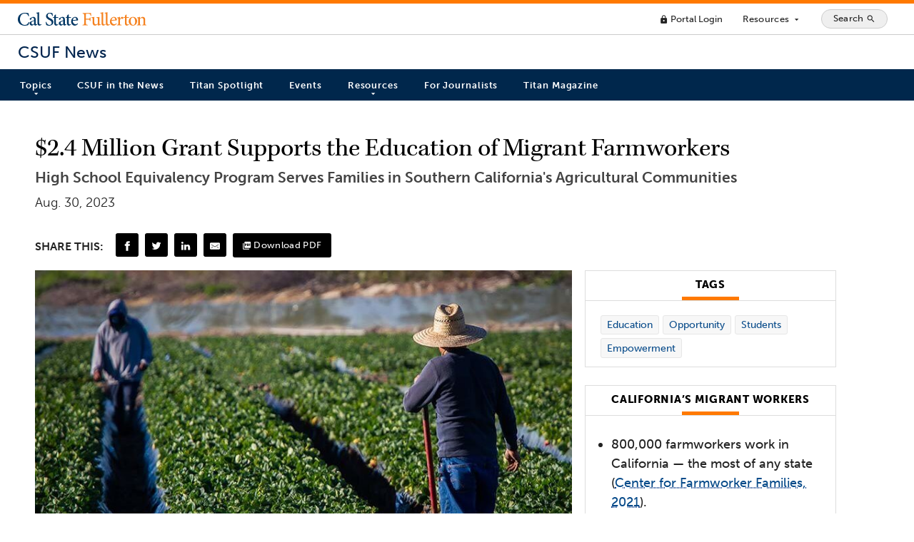

--- FILE ---
content_type: text/html; charset=UTF-8
request_url: https://news.fullerton.edu/2023/08/2-4-million-grant-supports-the-education-of-migrant-farmworkers/?utm_source=csuf-news&utm_medium=website
body_size: 73019
content:
<!doctype html>
<html lang="en-US">
	<head>
    <meta charset="UTF-8">
		<meta http-equiv="X-UA-Compatible" content="IE=edge">
		<meta name="viewport" content="width=device-width, initial-scale=1.0" />

		<!-- Favicons -->
		<link rel="apple-touch-icon" sizes="180x180" href="https://news.fullerton.edu/apple-touch-icon.png">
		<link rel="icon" type="image/png" sizes="32x32" href="https://news.fullerton.edu/favicon-32x32.png">
		<link rel="icon" type="image/png" sizes="16x16" href="https://news.fullerton.edu/favicon-16x16.png">
		<link rel="manifest" href="https://news.fullerton.edu/site.webmanifest">
		<link rel="mask-icon" href="https://news.fullerton.edu/safari-pinned-tab.svg" color="#00244E">
		<meta name="msapplication-TileColor" content="#ffffff">
		<meta name="theme-color" content="#00244E">

		<meta name='robots' content='index, follow, max-image-preview:large, max-snippet:-1, max-video-preview:-1' />

	<!-- This site is optimized with the Yoast SEO Premium plugin v22.8 (Yoast SEO v22.8) - https://yoast.com/wordpress/plugins/seo/ -->
	<title>$2.4 Million Grant Supports the Education of Migrant Farmworkers | CSUF News</title>
	<meta name="description" content="The U.S. Department of Education has awarded Cal State Fullerton a nearly $2.4 million grant to help migrant farmworkers and their families earn a high school equivalency diploma. The U.S. Department of Education has awarded Cal State Fullerton a nearly $2.4 million grant to help migrant farmworkers and their families earn a high school equivalency diploma." />
	<link rel="canonical" href="https://news.fullerton.edu/2023/08/2-4-million-grant-supports-the-education-of-migrant-farmworkers/" />
	<meta property="og:locale" content="en_US" />
	<meta property="og:type" content="article" />
	<meta property="og:title" content="$2.4 Million Grant Supports the Education of Migrant Farmworkers" />
	<meta property="og:description" content="The U.S. Department of Education has awarded Cal State Fullerton a nearly $2.4 million grant to help migrant farmworkers and their families earn a high school equivalency diploma. The U.S. Department of Education has awarded Cal State Fullerton a nearly $2.4 million grant to help migrant farmworkers and their families earn a high school equivalency diploma." />
	<meta property="og:url" content="https://news.fullerton.edu/2023/08/2-4-million-grant-supports-the-education-of-migrant-farmworkers/" />
	<meta property="og:site_name" content="CSUF News" />
	<meta property="article:publisher" content="http://www.facebook.com/csufofficial" />
	<meta property="article:published_time" content="2023-08-31T00:02:21+00:00" />
	<meta property="article:modified_time" content="2025-01-22T20:41:34+00:00" />
	<meta property="og:image" content="http://news.fullerton.edu/app/uploads/2023/08/Migrant-Farm-Worker.jpg" />
	<meta property="og:image:width" content="800" />
	<meta property="og:image:height" content="502" />
	<meta property="og:image:type" content="image/jpeg" />
	<meta name="author" content="Debra Cano Ramos" />
	<meta name="twitter:card" content="summary_large_image" />
	<meta name="twitter:creator" content="@csuf" />
	<meta name="twitter:site" content="@csuf" />
	<meta name="twitter:label1" content="Written by" />
	<meta name="twitter:data1" content="Debra Cano Ramos" />
	<meta name="twitter:label2" content="Est. reading time" />
	<meta name="twitter:data2" content="4 minutes" />
	<script type="application/ld+json" class="yoast-schema-graph">{"@context":"https://schema.org","@graph":[{"@type":"Article","@id":"https://news.fullerton.edu/2023/08/2-4-million-grant-supports-the-education-of-migrant-farmworkers/#article","isPartOf":{"@id":"https://news.fullerton.edu/2023/08/2-4-million-grant-supports-the-education-of-migrant-farmworkers/"},"author":{"name":"Debra Cano Ramos","@id":"https://news.fullerton.edu/#/schema/person/0a76ae90ce61f6820941462b909da938"},"headline":"$2.4 Million Grant Supports the Education of Migrant Farmworkers","datePublished":"2023-08-31T00:02:21+00:00","dateModified":"2025-01-22T20:41:34+00:00","mainEntityOfPage":{"@id":"https://news.fullerton.edu/2023/08/2-4-million-grant-supports-the-education-of-migrant-farmworkers/"},"wordCount":757,"publisher":{"@id":"https://news.fullerton.edu/#organization"},"image":{"@id":"https://news.fullerton.edu/2023/08/2-4-million-grant-supports-the-education-of-migrant-farmworkers/#primaryimage"},"thumbnailUrl":"https://news.fullerton.edu/app/uploads/2023/08/Migrant-Farm-Worker.jpg","keywords":["Empowerment"],"articleSection":["Education","Opportunity","Students"],"inLanguage":"en-US"},{"@type":"WebPage","@id":"https://news.fullerton.edu/2023/08/2-4-million-grant-supports-the-education-of-migrant-farmworkers/","url":"https://news.fullerton.edu/2023/08/2-4-million-grant-supports-the-education-of-migrant-farmworkers/","name":"$2.4 Million Grant Supports the Education of Migrant Farmworkers | CSUF News","isPartOf":{"@id":"https://news.fullerton.edu/#website"},"primaryImageOfPage":{"@id":"https://news.fullerton.edu/2023/08/2-4-million-grant-supports-the-education-of-migrant-farmworkers/#primaryimage"},"image":{"@id":"https://news.fullerton.edu/2023/08/2-4-million-grant-supports-the-education-of-migrant-farmworkers/#primaryimage"},"thumbnailUrl":"https://news.fullerton.edu/app/uploads/2023/08/Migrant-Farm-Worker.jpg","datePublished":"2023-08-31T00:02:21+00:00","dateModified":"2025-01-22T20:41:34+00:00","description":"The U.S. Department of Education has awarded Cal State Fullerton a nearly $2.4 million grant to help migrant farmworkers and their families earn a high school equivalency diploma. The U.S. Department of Education has awarded Cal State Fullerton a nearly $2.4 million grant to help migrant farmworkers and their families earn a high school equivalency diploma.","breadcrumb":{"@id":"https://news.fullerton.edu/2023/08/2-4-million-grant-supports-the-education-of-migrant-farmworkers/#breadcrumb"},"inLanguage":"en-US","potentialAction":[{"@type":"ReadAction","target":["https://news.fullerton.edu/2023/08/2-4-million-grant-supports-the-education-of-migrant-farmworkers/"]}]},{"@type":"ImageObject","inLanguage":"en-US","@id":"https://news.fullerton.edu/2023/08/2-4-million-grant-supports-the-education-of-migrant-farmworkers/#primaryimage","url":"https://news.fullerton.edu/app/uploads/2023/08/Migrant-Farm-Worker.jpg","contentUrl":"https://news.fullerton.edu/app/uploads/2023/08/Migrant-Farm-Worker.jpg","width":800,"height":502,"caption":"The new $2.4 million grant award from the U.S. Department of Education for the CSUF-High School Equivalency Program will serve about 80 farmworkers and their families each year."},{"@type":"BreadcrumbList","@id":"https://news.fullerton.edu/2023/08/2-4-million-grant-supports-the-education-of-migrant-farmworkers/#breadcrumb","itemListElement":[{"@type":"ListItem","position":1,"name":"Home","item":"https://news.fullerton.edu/"},{"@type":"ListItem","position":2,"name":"$2.4 Million Grant Supports the Education of Migrant Farmworkers"}]},{"@type":"WebSite","@id":"https://news.fullerton.edu/#website","url":"https://news.fullerton.edu/","name":"CSUF News","description":"California State University, Fullerton","publisher":{"@id":"https://news.fullerton.edu/#organization"},"potentialAction":[{"@type":"SearchAction","target":{"@type":"EntryPoint","urlTemplate":"https://news.fullerton.edu/?s={search_term_string}"},"query-input":"required name=search_term_string"}],"inLanguage":"en-US"},{"@type":"Organization","@id":"https://news.fullerton.edu/#organization","name":"California State University, Fullerton","url":"https://news.fullerton.edu/","logo":{"@type":"ImageObject","inLanguage":"en-US","@id":"https://news.fullerton.edu/#/schema/logo/image/","url":"https://news.fullerton.edu/app/uploads/2020/09/csuf-logo.png","contentUrl":"https://news.fullerton.edu/app/uploads/2020/09/csuf-logo.png","width":1436,"height":331,"caption":"California State University, Fullerton"},"image":{"@id":"https://news.fullerton.edu/#/schema/logo/image/"},"sameAs":["http://www.facebook.com/csufofficial","https://x.com/csuf"]},{"@type":"Person","@id":"https://news.fullerton.edu/#/schema/person/0a76ae90ce61f6820941462b909da938","name":"Debra Cano Ramos"}]}</script>
	<!-- / Yoast SEO Premium plugin. -->


<link rel='dns-prefetch' href='//ajax.googleapis.com' />
<link rel='dns-prefetch' href='//cse.google.com' />
<script type="text/javascript">
/* <![CDATA[ */
window._wpemojiSettings = {"baseUrl":"https:\/\/s.w.org\/images\/core\/emoji\/15.0.3\/72x72\/","ext":".png","svgUrl":"https:\/\/s.w.org\/images\/core\/emoji\/15.0.3\/svg\/","svgExt":".svg","source":{"concatemoji":"https:\/\/news.fullerton.edu\/wp\/wp-includes\/js\/wp-emoji-release.min.js?ver=6.5.3"}};
/*! This file is auto-generated */
!function(i,n){var o,s,e;function c(e){try{var t={supportTests:e,timestamp:(new Date).valueOf()};sessionStorage.setItem(o,JSON.stringify(t))}catch(e){}}function p(e,t,n){e.clearRect(0,0,e.canvas.width,e.canvas.height),e.fillText(t,0,0);var t=new Uint32Array(e.getImageData(0,0,e.canvas.width,e.canvas.height).data),r=(e.clearRect(0,0,e.canvas.width,e.canvas.height),e.fillText(n,0,0),new Uint32Array(e.getImageData(0,0,e.canvas.width,e.canvas.height).data));return t.every(function(e,t){return e===r[t]})}function u(e,t,n){switch(t){case"flag":return n(e,"\ud83c\udff3\ufe0f\u200d\u26a7\ufe0f","\ud83c\udff3\ufe0f\u200b\u26a7\ufe0f")?!1:!n(e,"\ud83c\uddfa\ud83c\uddf3","\ud83c\uddfa\u200b\ud83c\uddf3")&&!n(e,"\ud83c\udff4\udb40\udc67\udb40\udc62\udb40\udc65\udb40\udc6e\udb40\udc67\udb40\udc7f","\ud83c\udff4\u200b\udb40\udc67\u200b\udb40\udc62\u200b\udb40\udc65\u200b\udb40\udc6e\u200b\udb40\udc67\u200b\udb40\udc7f");case"emoji":return!n(e,"\ud83d\udc26\u200d\u2b1b","\ud83d\udc26\u200b\u2b1b")}return!1}function f(e,t,n){var r="undefined"!=typeof WorkerGlobalScope&&self instanceof WorkerGlobalScope?new OffscreenCanvas(300,150):i.createElement("canvas"),a=r.getContext("2d",{willReadFrequently:!0}),o=(a.textBaseline="top",a.font="600 32px Arial",{});return e.forEach(function(e){o[e]=t(a,e,n)}),o}function t(e){var t=i.createElement("script");t.src=e,t.defer=!0,i.head.appendChild(t)}"undefined"!=typeof Promise&&(o="wpEmojiSettingsSupports",s=["flag","emoji"],n.supports={everything:!0,everythingExceptFlag:!0},e=new Promise(function(e){i.addEventListener("DOMContentLoaded",e,{once:!0})}),new Promise(function(t){var n=function(){try{var e=JSON.parse(sessionStorage.getItem(o));if("object"==typeof e&&"number"==typeof e.timestamp&&(new Date).valueOf()<e.timestamp+604800&&"object"==typeof e.supportTests)return e.supportTests}catch(e){}return null}();if(!n){if("undefined"!=typeof Worker&&"undefined"!=typeof OffscreenCanvas&&"undefined"!=typeof URL&&URL.createObjectURL&&"undefined"!=typeof Blob)try{var e="postMessage("+f.toString()+"("+[JSON.stringify(s),u.toString(),p.toString()].join(",")+"));",r=new Blob([e],{type:"text/javascript"}),a=new Worker(URL.createObjectURL(r),{name:"wpTestEmojiSupports"});return void(a.onmessage=function(e){c(n=e.data),a.terminate(),t(n)})}catch(e){}c(n=f(s,u,p))}t(n)}).then(function(e){for(var t in e)n.supports[t]=e[t],n.supports.everything=n.supports.everything&&n.supports[t],"flag"!==t&&(n.supports.everythingExceptFlag=n.supports.everythingExceptFlag&&n.supports[t]);n.supports.everythingExceptFlag=n.supports.everythingExceptFlag&&!n.supports.flag,n.DOMReady=!1,n.readyCallback=function(){n.DOMReady=!0}}).then(function(){return e}).then(function(){var e;n.supports.everything||(n.readyCallback(),(e=n.source||{}).concatemoji?t(e.concatemoji):e.wpemoji&&e.twemoji&&(t(e.twemoji),t(e.wpemoji)))}))}((window,document),window._wpemojiSettings);
/* ]]> */
</script>
<style id='wp-emoji-styles-inline-css' type='text/css'>

	img.wp-smiley, img.emoji {
		display: inline !important;
		border: none !important;
		box-shadow: none !important;
		height: 1em !important;
		width: 1em !important;
		margin: 0 0.07em !important;
		vertical-align: -0.1em !important;
		background: none !important;
		padding: 0 !important;
	}
</style>
<link rel='stylesheet' id='wp-block-library-css' href='https://news.fullerton.edu/wp/wp-includes/css/dist/block-library/style.min.css?ver=6.5.3' type='text/css' media='all' />
<style id='classic-theme-styles-inline-css' type='text/css'>
/*! This file is auto-generated */
.wp-block-button__link{color:#fff;background-color:#32373c;border-radius:9999px;box-shadow:none;text-decoration:none;padding:calc(.667em + 2px) calc(1.333em + 2px);font-size:1.125em}.wp-block-file__button{background:#32373c;color:#fff;text-decoration:none}
</style>
<style id='global-styles-inline-css' type='text/css'>
body{--wp--preset--color--black: #000000;--wp--preset--color--cyan-bluish-gray: #abb8c3;--wp--preset--color--white: #ffffff;--wp--preset--color--pale-pink: #f78da7;--wp--preset--color--vivid-red: #cf2e2e;--wp--preset--color--luminous-vivid-orange: #ff6900;--wp--preset--color--luminous-vivid-amber: #fcb900;--wp--preset--color--light-green-cyan: #7bdcb5;--wp--preset--color--vivid-green-cyan: #00d084;--wp--preset--color--pale-cyan-blue: #8ed1fc;--wp--preset--color--vivid-cyan-blue: #0693e3;--wp--preset--color--vivid-purple: #9b51e0;--wp--preset--gradient--vivid-cyan-blue-to-vivid-purple: linear-gradient(135deg,rgba(6,147,227,1) 0%,rgb(155,81,224) 100%);--wp--preset--gradient--light-green-cyan-to-vivid-green-cyan: linear-gradient(135deg,rgb(122,220,180) 0%,rgb(0,208,130) 100%);--wp--preset--gradient--luminous-vivid-amber-to-luminous-vivid-orange: linear-gradient(135deg,rgba(252,185,0,1) 0%,rgba(255,105,0,1) 100%);--wp--preset--gradient--luminous-vivid-orange-to-vivid-red: linear-gradient(135deg,rgba(255,105,0,1) 0%,rgb(207,46,46) 100%);--wp--preset--gradient--very-light-gray-to-cyan-bluish-gray: linear-gradient(135deg,rgb(238,238,238) 0%,rgb(169,184,195) 100%);--wp--preset--gradient--cool-to-warm-spectrum: linear-gradient(135deg,rgb(74,234,220) 0%,rgb(151,120,209) 20%,rgb(207,42,186) 40%,rgb(238,44,130) 60%,rgb(251,105,98) 80%,rgb(254,248,76) 100%);--wp--preset--gradient--blush-light-purple: linear-gradient(135deg,rgb(255,206,236) 0%,rgb(152,150,240) 100%);--wp--preset--gradient--blush-bordeaux: linear-gradient(135deg,rgb(254,205,165) 0%,rgb(254,45,45) 50%,rgb(107,0,62) 100%);--wp--preset--gradient--luminous-dusk: linear-gradient(135deg,rgb(255,203,112) 0%,rgb(199,81,192) 50%,rgb(65,88,208) 100%);--wp--preset--gradient--pale-ocean: linear-gradient(135deg,rgb(255,245,203) 0%,rgb(182,227,212) 50%,rgb(51,167,181) 100%);--wp--preset--gradient--electric-grass: linear-gradient(135deg,rgb(202,248,128) 0%,rgb(113,206,126) 100%);--wp--preset--gradient--midnight: linear-gradient(135deg,rgb(2,3,129) 0%,rgb(40,116,252) 100%);--wp--preset--font-size--small: 13px;--wp--preset--font-size--medium: 20px;--wp--preset--font-size--large: 36px;--wp--preset--font-size--x-large: 42px;--wp--preset--spacing--20: 0.44rem;--wp--preset--spacing--30: 0.67rem;--wp--preset--spacing--40: 1rem;--wp--preset--spacing--50: 1.5rem;--wp--preset--spacing--60: 2.25rem;--wp--preset--spacing--70: 3.38rem;--wp--preset--spacing--80: 5.06rem;--wp--preset--shadow--natural: 6px 6px 9px rgba(0, 0, 0, 0.2);--wp--preset--shadow--deep: 12px 12px 50px rgba(0, 0, 0, 0.4);--wp--preset--shadow--sharp: 6px 6px 0px rgba(0, 0, 0, 0.2);--wp--preset--shadow--outlined: 6px 6px 0px -3px rgba(255, 255, 255, 1), 6px 6px rgba(0, 0, 0, 1);--wp--preset--shadow--crisp: 6px 6px 0px rgba(0, 0, 0, 1);}:where(.is-layout-flex){gap: 0.5em;}:where(.is-layout-grid){gap: 0.5em;}body .is-layout-flex{display: flex;}body .is-layout-flex{flex-wrap: wrap;align-items: center;}body .is-layout-flex > *{margin: 0;}body .is-layout-grid{display: grid;}body .is-layout-grid > *{margin: 0;}:where(.wp-block-columns.is-layout-flex){gap: 2em;}:where(.wp-block-columns.is-layout-grid){gap: 2em;}:where(.wp-block-post-template.is-layout-flex){gap: 1.25em;}:where(.wp-block-post-template.is-layout-grid){gap: 1.25em;}.has-black-color{color: var(--wp--preset--color--black) !important;}.has-cyan-bluish-gray-color{color: var(--wp--preset--color--cyan-bluish-gray) !important;}.has-white-color{color: var(--wp--preset--color--white) !important;}.has-pale-pink-color{color: var(--wp--preset--color--pale-pink) !important;}.has-vivid-red-color{color: var(--wp--preset--color--vivid-red) !important;}.has-luminous-vivid-orange-color{color: var(--wp--preset--color--luminous-vivid-orange) !important;}.has-luminous-vivid-amber-color{color: var(--wp--preset--color--luminous-vivid-amber) !important;}.has-light-green-cyan-color{color: var(--wp--preset--color--light-green-cyan) !important;}.has-vivid-green-cyan-color{color: var(--wp--preset--color--vivid-green-cyan) !important;}.has-pale-cyan-blue-color{color: var(--wp--preset--color--pale-cyan-blue) !important;}.has-vivid-cyan-blue-color{color: var(--wp--preset--color--vivid-cyan-blue) !important;}.has-vivid-purple-color{color: var(--wp--preset--color--vivid-purple) !important;}.has-black-background-color{background-color: var(--wp--preset--color--black) !important;}.has-cyan-bluish-gray-background-color{background-color: var(--wp--preset--color--cyan-bluish-gray) !important;}.has-white-background-color{background-color: var(--wp--preset--color--white) !important;}.has-pale-pink-background-color{background-color: var(--wp--preset--color--pale-pink) !important;}.has-vivid-red-background-color{background-color: var(--wp--preset--color--vivid-red) !important;}.has-luminous-vivid-orange-background-color{background-color: var(--wp--preset--color--luminous-vivid-orange) !important;}.has-luminous-vivid-amber-background-color{background-color: var(--wp--preset--color--luminous-vivid-amber) !important;}.has-light-green-cyan-background-color{background-color: var(--wp--preset--color--light-green-cyan) !important;}.has-vivid-green-cyan-background-color{background-color: var(--wp--preset--color--vivid-green-cyan) !important;}.has-pale-cyan-blue-background-color{background-color: var(--wp--preset--color--pale-cyan-blue) !important;}.has-vivid-cyan-blue-background-color{background-color: var(--wp--preset--color--vivid-cyan-blue) !important;}.has-vivid-purple-background-color{background-color: var(--wp--preset--color--vivid-purple) !important;}.has-black-border-color{border-color: var(--wp--preset--color--black) !important;}.has-cyan-bluish-gray-border-color{border-color: var(--wp--preset--color--cyan-bluish-gray) !important;}.has-white-border-color{border-color: var(--wp--preset--color--white) !important;}.has-pale-pink-border-color{border-color: var(--wp--preset--color--pale-pink) !important;}.has-vivid-red-border-color{border-color: var(--wp--preset--color--vivid-red) !important;}.has-luminous-vivid-orange-border-color{border-color: var(--wp--preset--color--luminous-vivid-orange) !important;}.has-luminous-vivid-amber-border-color{border-color: var(--wp--preset--color--luminous-vivid-amber) !important;}.has-light-green-cyan-border-color{border-color: var(--wp--preset--color--light-green-cyan) !important;}.has-vivid-green-cyan-border-color{border-color: var(--wp--preset--color--vivid-green-cyan) !important;}.has-pale-cyan-blue-border-color{border-color: var(--wp--preset--color--pale-cyan-blue) !important;}.has-vivid-cyan-blue-border-color{border-color: var(--wp--preset--color--vivid-cyan-blue) !important;}.has-vivid-purple-border-color{border-color: var(--wp--preset--color--vivid-purple) !important;}.has-vivid-cyan-blue-to-vivid-purple-gradient-background{background: var(--wp--preset--gradient--vivid-cyan-blue-to-vivid-purple) !important;}.has-light-green-cyan-to-vivid-green-cyan-gradient-background{background: var(--wp--preset--gradient--light-green-cyan-to-vivid-green-cyan) !important;}.has-luminous-vivid-amber-to-luminous-vivid-orange-gradient-background{background: var(--wp--preset--gradient--luminous-vivid-amber-to-luminous-vivid-orange) !important;}.has-luminous-vivid-orange-to-vivid-red-gradient-background{background: var(--wp--preset--gradient--luminous-vivid-orange-to-vivid-red) !important;}.has-very-light-gray-to-cyan-bluish-gray-gradient-background{background: var(--wp--preset--gradient--very-light-gray-to-cyan-bluish-gray) !important;}.has-cool-to-warm-spectrum-gradient-background{background: var(--wp--preset--gradient--cool-to-warm-spectrum) !important;}.has-blush-light-purple-gradient-background{background: var(--wp--preset--gradient--blush-light-purple) !important;}.has-blush-bordeaux-gradient-background{background: var(--wp--preset--gradient--blush-bordeaux) !important;}.has-luminous-dusk-gradient-background{background: var(--wp--preset--gradient--luminous-dusk) !important;}.has-pale-ocean-gradient-background{background: var(--wp--preset--gradient--pale-ocean) !important;}.has-electric-grass-gradient-background{background: var(--wp--preset--gradient--electric-grass) !important;}.has-midnight-gradient-background{background: var(--wp--preset--gradient--midnight) !important;}.has-small-font-size{font-size: var(--wp--preset--font-size--small) !important;}.has-medium-font-size{font-size: var(--wp--preset--font-size--medium) !important;}.has-large-font-size{font-size: var(--wp--preset--font-size--large) !important;}.has-x-large-font-size{font-size: var(--wp--preset--font-size--x-large) !important;}
.wp-block-navigation a:where(:not(.wp-element-button)){color: inherit;}
:where(.wp-block-post-template.is-layout-flex){gap: 1.25em;}:where(.wp-block-post-template.is-layout-grid){gap: 1.25em;}
:where(.wp-block-columns.is-layout-flex){gap: 2em;}:where(.wp-block-columns.is-layout-grid){gap: 2em;}
.wp-block-pullquote{font-size: 1.5em;line-height: 1.6;}
</style>
<link rel='stylesheet' id='csufnews-style-css' href='https://news.fullerton.edu/app/themes/csuf-news/assets/main.css?ver=1763678654' type='text/css' media='all' />
<script type="text/javascript" src="//ajax.googleapis.com/ajax/libs/jquery/3.6.0/jquery.min.js?ver=6.5.3" id="csufnews-jquery-js"></script>
<script type="text/javascript" id="csufnews-js-js-extra">
/* <![CDATA[ */
var php_vars = {"siteurl":"https:\/\/news.fullerton.edu","themeurl":"https:\/\/news.fullerton.edu\/app\/themes\/csuf-news"};
/* ]]> */
</script>
<script type="text/javascript" src="https://news.fullerton.edu/app/themes/csuf-news/assets/bundle.js?ver=1763678654" id="csufnews-js-js"></script>
<script type="text/javascript" src="//cse.google.com/cse.js?cx=003297517689816257862%3Ada3id2041ie&amp;ver=6.5.3" id="csufnews-cse-js"></script>
<link rel="https://api.w.org/" href="https://news.fullerton.edu/wp-json/" /><link rel="alternate" type="application/json" href="https://news.fullerton.edu/wp-json/wp/v2/posts/37419" /><link rel="EditURI" type="application/rsd+xml" title="RSD" href="https://news.fullerton.edu/wp/xmlrpc.php?rsd" />
<meta name="generator" content="WordPress 6.5.3" />
<link rel='shortlink' href='https://news.fullerton.edu/?p=37419' />
<link rel="alternate" type="application/json+oembed" href="https://news.fullerton.edu/wp-json/oembed/1.0/embed?url=https%3A%2F%2Fnews.fullerton.edu%2F2023%2F08%2F2-4-million-grant-supports-the-education-of-migrant-farmworkers%2F" />
<link rel="alternate" type="text/xml+oembed" href="https://news.fullerton.edu/wp-json/oembed/1.0/embed?url=https%3A%2F%2Fnews.fullerton.edu%2F2023%2F08%2F2-4-million-grant-supports-the-education-of-migrant-farmworkers%2F&#038;format=xml" />
		<style type="text/css" id="wp-custom-css">
			 .announcement {
    display: block;
    width: 100%;
    padding: 1em;
    background-color: #efede6;
    border-left: 4px solid #ff6800;
    border-right: 1px solid #ccc;
    border-top: 1px solid #ccc;
    border-bottom: 1px solid #ccc;
}

.tag-faculty-awards-2023 .wp-block-cover {
	height: 60vh !important;
}

.tag-faculty-awards-2023 .wp-block-cover:after {
	content: '';
	position: absolute;
	top: 0;
	left: 0;
	width: 100%;
	height: 100%;
	background: rgba(0,0,0,.3)
}

body.tag-faculty-awards-2023 .wp-block-cover__inner-container {
    max-width: 50%;
	text-shadow: 1px 1px 3px rgba(0,0,0,.9);
}

body.tag-faculty-awards-2023 .latest-stories {
	justify-content: left;
}

body.tag-faculty-awards-2023 .latest-stories .post {
	margin: .5% .5% 1% .5%;
}

body.tag-faculty-awards-2023 .latest-stories .post:hover, body.tag-faculty-awards-2023 .latest-stories .post:active {
margin: -1% .5% 2% .5%;
}

li#csuf-response a {
    background: #f0f0f0;
    padding: 0.75em 0.5em;
}

li#csuf-response a:hover {
    background: #DFF2FB;
}		</style>
				<!-- Global site tag (gtag.js) - Google Analytics -->
		<script async src="https://www.googletagmanager.com/gtag/js?id=UA-57258825-15"></script>
		<script>
			window.dataLayer = window.dataLayer || [];
			function gtag(){dataLayer.push(arguments);}
			gtag('js', new Date());

			gtag('config', 'UA-57258825-15');
		</script>
		<!-- Google tag (gtag.js) -->
		<script async src="https://www.googletagmanager.com/gtag/js?id=G-X45SGCTK4Z"></script>
		<script>
			window.dataLayer = window.dataLayer || [];
			function gtag(){dataLayer.push(arguments);}
			gtag('js', new Date());

			gtag('config', 'G-X45SGCTK4Z');
		</script>
		<script type="text/javascript" src="//script.crazyegg.com/pages/scripts/0047/9029.js" async="async" ></script>
		<meta name="facebook-domain-verification" content="bm7qrxndkafuakfthtas2tkos3s0mn" />
	</head>
	<body class="post-template-default single single-post postid-37419 single-format-standard wp-embed-responsive post-2-4-million-grant-supports-the-education-of-migrant-farmworkers">
	<!--SKIP NAV-->
	<div id="skipnav">
		<a href="#main-content">Skip to Content (Press Enter)</a>
	</div>
	<header id="site-header" >
    
  <div class="header-top">

    <!-- <div class="site-branding">
      <a href="http://fullerton.edu/" class="csuf-logo float-left no-border" title="CSUF Homepage"></a>
    </div> -->

    <a href="http://fullerton.edu/" id="global-branding">Cal State Fullerton</a>

    <nav id="global-nav" aria-label="Main">
      <ul>
        <li>
          <a class="link-minimal" href="https://my.fullerton.edu/"><span class="material-icons" role="img" aria-hidden="true">lock</span> Portal Login</a>
        </li>
        <li>
          <button id="full-menu-toggle" type="button" aria-expanded="false" aria-controls="full-menu" title="Show/Hide Resources Menu" class="button-minimal">Resources <span class="material-icons text-size-sm" role="img" aria-hidden="true">arrow_drop_down</span></button>
        </li>
        <li>
          <button class="search-button" type="button" id="open-search-container" aria-expanded="false" aria-controls="search-container" title="Show/Hide Search">
            <span class="search-button-text">Search</span>
            <span class="material-icons" role="img" aria-hidden="true">search</span>
          </button>
        </li>
        <!-- <li>
          <label class="theme-toggle" title="Toggle theme">
            <input type="checkbox" id="theme-toggle" name="theme" aria-label="Toggle Light/Dark Theme"  />
            <span class="slider round"></span>
          </label>
        </li> -->
      </ul>
    </nav>
    
  </div>
  <div class="site-branding">
    <a href="https://news.fullerton.edu" class="site-name">CSUF News</a>
  </div>
  <nav id="main-nav" class="p-r-15 p-l-15" aria-label="Site">

    <button class="hamburger hamburger--elastic" id="mobile-menu-toggle" type="button" aria-hidden="true" aria-disabled="true" disabled aria-expanded="false" aria-controls="main-nav-list">
      <span class="hamburger-box">
        <span class="hamburger-inner"></span>
      </span>
      <span class="hamburger-text">Menu</span>
    </button>

    <ul class="main-nav-list" id="main-nav-list">
    <li id="menu-item-38" class="mega-menu menu-item menu-item-type-custom menu-item-object-custom menu-item-has-children menu-item-38"><a href="javascript:void(0);">Topics</a>
<ul class="sub-menu">
	<li id="menu-item-106" class="menu-item menu-item-type-taxonomy menu-item-object-category menu-item-106"><a href="https://news.fullerton.edu/campus-and-community/">Campus and Community</a></li>
	<li id="menu-item-107" class="menu-item menu-item-type-taxonomy menu-item-object-category menu-item-107"><a href="https://news.fullerton.edu/arts/">Arts</a></li>
	<li id="menu-item-105" class="menu-item menu-item-type-taxonomy menu-item-object-category menu-item-105"><a href="https://news.fullerton.edu/business-and-economics/">Business and Economics</a></li>
	<li id="menu-item-108" class="menu-item menu-item-type-taxonomy menu-item-object-category menu-item-108"><a href="https://news.fullerton.edu/communications/">Communications</a></li>
	<li id="menu-item-109" class="menu-item menu-item-type-taxonomy menu-item-object-category current-post-ancestor current-menu-parent current-post-parent menu-item-109"><a href="https://news.fullerton.edu/education/">Education</a></li>
	<li id="menu-item-110" class="menu-item menu-item-type-taxonomy menu-item-object-category menu-item-110"><a href="https://news.fullerton.edu/engineering-and-computer-science/">Engineering and Computer Science</a></li>
	<li id="menu-item-111" class="menu-item menu-item-type-taxonomy menu-item-object-category menu-item-111"><a href="https://news.fullerton.edu/health-and-human-development/">Health and Human Development</a></li>
	<li id="menu-item-112" class="menu-item menu-item-type-taxonomy menu-item-object-category menu-item-112"><a href="https://news.fullerton.edu/humanities-and-social-sciences/">Humanities and Social Sciences</a></li>
	<li id="menu-item-113" class="menu-item menu-item-type-taxonomy menu-item-object-category menu-item-113"><a href="https://news.fullerton.edu/natural-sciences-and-mathematics/">Natural Sciences and Mathematics</a></li>
	<li id="menu-item-104" class="menu-item menu-item-type-taxonomy menu-item-object-category menu-item-104"><a href="https://news.fullerton.edu/athletics/">Athletics</a></li>
	<li id="menu-item-551" class="menu-item menu-item-type-post_type menu-item-object-page menu-item-551"><a href="https://news.fullerton.edu/topics/">Topics A-Z</a></li>
</ul>
</li>
<li id="menu-item-614" class="menu-item menu-item-type-custom menu-item-object-custom menu-item-614"><a href="http://news.fullerton.edu/csuf-in-the-news/">CSUF in the News</a></li>
<li id="menu-item-20826" class="menu-item menu-item-type-custom menu-item-object-custom menu-item-20826"><a href="https://news.fullerton.edu/spotlight">Titan Spotlight</a></li>
<li id="menu-item-612" class="menu-item menu-item-type-custom menu-item-object-custom menu-item-612"><a target="_blank" rel="noopener" href="http://calendar.fullerton.edu/">Events</a></li>
<li id="menu-item-40" class="menu-item menu-item-type-custom menu-item-object-custom menu-item-has-children menu-item-40"><a href="javascript:void(0);">Resources</a>
<ul class="sub-menu">
	<li id="menu-item-9479" class="menu-item menu-item-type-post_type menu-item-object-page menu-item-9479"><a href="https://news.fullerton.edu/e-newsletter-subscription/">E-Newsletter Subscription</a></li>
	<li id="menu-item-126" class="menu-item menu-item-type-post_type menu-item-object-page menu-item-126"><a href="https://news.fullerton.edu/rss-feeds/">RSS Feeds</a></li>
	<li id="menu-item-138" class="menu-item menu-item-type-custom menu-item-object-custom menu-item-138"><a target="_blank" rel="noopener" href="https://www.flickr.com/photos/csufnewsphotos">Photos</a></li>
</ul>
</li>
<li id="menu-item-119" class="menu-item menu-item-type-post_type menu-item-object-page menu-item-119"><a href="https://news.fullerton.edu/press/">For Journalists</a></li>
<li id="menu-item-66704" class="menu-item menu-item-type-custom menu-item-object-custom menu-item-66704"><a href="https://titanmag.fullerton.edu/">Titan Magazine</a></li>
    </ul>
    
  </nav>
  <div id="full-menu" aria-labelledby="full-menu-label">
    <h2 id="full-menu-label" class="sr-only">Main Menu</h2>
    <div class="full-menu-left">

      <div class="row">
        <div class="col-3">
          <h3>Academics</h3>
          <ul>
            <li><a href="https://www.fullerton.edu/academics/" class="link-minimal">Academics Overview</a></li>
            <li><a href="https://www.fullerton.edu/academics/default.aspx#degrees" class="link-minimal">Degrees and Majors</a></li>
            <li><a href="https://extension.fullerton.edu/" class="link-minimal">Continuing Education</a></li>
            <li><a href="https://www.library.fullerton.edu/" class="link-minimal">Pollak Library</a></li>
            <li><a href="https://www.fullerton.edu/aac/" class="link-minimal">Academic Advisement</a></li>
            <li><a href="https://catalog.fullerton.edu/" class="link-minimal">Course Catalog</a></li>
          </ul>
        </div>
        <div class="col-3">
          <h3>Admissions & Aid</h3>
          <ul>
            <li><a href="https://admissions.fullerton.edu/" class="link-minimal">Office of Admissions</a></li>
            <li><a href="https://www.fullerton.edu/prospective-students/degrees/" class="link-minimal">Degrees and Majors</a></li>
            <li><a href="https://www.fullerton.edu/prospective-students/costs/" class="link-minimal">Tuition</a></li>
            <li><a href="https://www.fullerton.edu/financialaid/" class="link-minimal">Financial Aid</a></li>
            <li><a href="https://www.fullerton.edu/prospective-students/freshmen/" class="link-minimal">For First-Time Freshmen</a></li>
            <li><a href="https://www.fullerton.edu/prospective-students/transfer/" class="link-minimal">For Transfer Students</a></li>
            <li><a href="http://www.fullerton.edu/graduate/" class="link-minimal">For Graduate Students</a></li>
            <li><a href="https://extension.fullerton.edu/international/" class="link-minimal">For International Students</a></li>
            <li><a href="https://www.fullerton.edu/or/" class="link-minimal">Outreach</a></li>
            <li><a href="http://www.fullerton.edu/or/campus_tours/" class="link-minimal">Campus Tour</a></li>
          </ul>
        </div>
        <div class="col-3">
          <h3>Student Life</h3>
          <ul>
            <li><a href="http://www.fullerton.edu/sa/" class="link-minimal">Student Affairs</a></li>
            <li><a href="https://www.fullerton.edu/housing/" class="link-minimal">Housing and Residential Engagement</a></li>
            <li><a href="http://www.fullerton.edu/ssc/finances.php" class="link-minimal">Financial Resources</a></li>
            <li><a href="http://www.fullerton.edu/ssc/academic_resources.php" class="link-minimal">Academic Resources</a></li>
            <li><a href="http://www.fullerton.edu/ssc/" class="link-minimal">Student Services</a></li>
            <li><a href="https://www.fullerton.edu/studentwellness/" class="link-minimal">Health and Wellness</a></li>
            <li><a href="http://www.fullerton.edu/sll/involvement/clubs/" class="link-minimal">Join a Club</a></li>
            <li><a href="https://www.fullerton.edu/food/" class="link-minimal">Campus Dining</a></li>
            <li><a href="https://www.fullerton.edu/career" class="link-minimal">Career Center</a></li>
          </ul>
        </div>
        <div class="col-3">
          <h3>About CSUF</h3>
          <ul>
            <li><a href="https://www.fullerton.edu/about" class="link-minimal">CSUF Overview</a></li>
            <!-- <li><a href="#" class="link-minimal">Fast Facts</a></li> -->
            <li><a href="http://www.fullerton.edu/rankings/" class="link-minimal">Rankings</a></li>
            <li><a href="https://hr.fullerton.edu/diep/" class="link-minimal">Engagement and Belonging</a></li>
            <li><a href="https://news.fullerton.edu/" class="link-minimal">CSUF News</a></li>
            <li><a href="https://calendar.fullerton.edu/" class="link-minimal">Campus Calendar</a></li>
          </ul>
        </div>
      </div>

      <div class="row">
        <div class="col-3">
          <h3>Colleges</h3>
          <ul>
            <li><a href="https://www.fullerton.edu/arts/" class="link-minimal">The Arts</a></li>
            <li><a href="https://business.fullerton.edu/" class="link-minimal">Business and Economics</a></li>
            <li><a href="http://communications.fullerton.edu/" class="link-minimal">Communications</a></li>
            <li><a href="http://ed.fullerton.edu/" class="link-minimal">Education</a></li>
            <li><a href="https://www.fullerton.edu/ecs" class="link-minimal">Engineering and Computer Sciences</a></li>
            <li><a href="http://hhd.fullerton.edu/" class="link-minimal">Health and Human Development</a></li>
            <li><a href="http://hss.fullerton.edu/" class="link-minimal">Humanities and Social Sciences</a></li>
            <li><a href="https://www.fullerton.edu/nsm/" class="link-minimal">Natural Sciences and Mathematics</a></li>
          </ul>
        </div>
        <div class="col-3">
          <h3>Divisions</h3>
          <ul>
            <li><a href="https://president.fullerton.edu/" class="link-minimal">President’s Office</a></li>
            <li><a href="https://www.fullerton.edu/acadaffairs/" class="link-minimal">Academic Affairs</a></li>
            <li><a href="https://adminfin.fullerton.edu/" class="link-minimal">Administrations and Finance</a></li>
            <li><a href="http://hr.fullerton.edu/" class="link-minimal">Human Resources and Inclusive Excellence</a></li>
            <li><a href="http://www.fullerton.edu/it" class="link-minimal">Information Technology</a></li>
            <li><a href="http://www.fullerton.edu/sa/" class="link-minimal">Student Affairs</a></li>
            <li><a href="http://www.fullerton.edu/advancement" class="link-minimal">University Advancement</a></li>
          </ul>
        </div>
        <div class="col-3">
          <h3>Emergency & Wellness</h3>
          <ul>
            <li><a href="https://police.fullerton.edu/" class="link-minimal">Campus Police</a></li>
            <li><a href="https://emergency.fullerton.edu" class="link-minimal">Emergency Information</a></li>
            <li><a href="https://www.fullerton.edu/health" class="link-minimal">Student Health Center</a></li>
            <li><a href="https://www.fullerton.edu/studentwellness" class="link-minimal">Student Wellness / Counseling Services</a></li>
            <li><a href="https://www.fullerton.edu/titleix/process/index.php" class="link-minimal">Title IX Reporting</a></li>
          </ul>
        </div>
        <div class="col-3">
          <h3>Services & Supplies</h3>
          <ul>
            <li><a href="https://www.fullerton.edu/aac/" class="link-minimal">Academic Advisement</a></li>
            <li><a href="https://www.fullerton.edu/one-stop/" class="link-minimal">Titan One-Stop Shop</a></li>
            <li><a href="http://asi.fullerton.edu" class="link-minimal">Associated Students, Inc.</a></li>
            <li><a href="https://www.fullerton.edu/dss" class="link-minimal">Disability Support Services</a></li>
            <li><a href="http://sts.fullerton.edu/software" class="link-minimal">Student Software</a></li>
            <li><a href="http://it.fullerton.edu/services/software" class="link-minimal">Faculty &amp; Staff Software</a></li>
            <li><a href="https://www.fullerton.edu/IT/services/email/" class="link-minimal">Web Email</a></li>
          </ul>
        </div>
      </div>

    </div>
    <div class="full-menu-right">
      <h3>Getting Here</h3>
      <ul>
        <li><a href="https://www.fullerton.edu/campusmap" class="link-minimal"><span class="material-icons text-titan-orange text-size-md">place</span> Campus Map and Directions</a></li>
        <li><a href="https://parking.fullerton.edu/" class="link-minimal"><span class="material-icons text-titan-orange text-size-md">local_parking</span> Parking</a></li>
        <!-- <li><a href="#" class="link-minimal"><span class="material-icons text-titan-orange text-size-md">info</span> Visitor Center</a></li> -->
      </ul>

      <h3>Quick Links</h3>
      <ul>
        <li><a href="http://www.fullerton.edu/a-z.aspx" class="link-minimal"><span class="material-icons text-titan-orange text-size-md">list</span>A-Z Index</a></li>
        <li><a href="https://calendar.fullerton.edu/" class="link-minimal"><span class="material-icons text-titan-orange text-size-md">calendar_month</span> Calendar</a></li>
        <li><a href="https://news.fullerton.edu/" class="link-minimal"><span class="material-icons text-titan-orange text-size-md">newspaper</span> CSUF News</a></li>
        <li><a href="https://hr.fullerton.edu/careers/" class="link-minimal"><span class="material-icons text-titan-orange text-size-md">work</span> Career</a></li>
        <li><a href="https://www.titanshops.com/" class="link-minimal"><span class="material-icons text-titan-orange text-size-md">store</span> Bookstore</a></li>
      </ul>

      <h3>Information For:</h3>
      <ul>
        <li><a href="https://alumni.fullerton.edu/" class="link-minimal"><span class="material-icons text-titan-orange text-size-md">school</span> Alumni</a></li>
        <li><a href="https://titanparents.fullerton.edu/" class="link-minimal"><span class="material-icons text-titan-orange text-size-md">people</span> Parents and Families</a></li>
        <li><a href="https://news.fullerton.edu/press/" class="link-minimal"><span class="material-icons text-titan-orange text-size-md">person</span> Journalists</a></li>
      </ul>
    </div>
  </div>
</header>


<!-- <header id="site-header">
  <div class="header-top p-r-25 p-l-25">

    <div class="site-branding">
      <a href="http://fullerton.edu/" class="csuf-logo float-left no-border"><img src="https://news.fullerton.edu/app/themes/csuf-news/assets/images/csuf-emblem.svg" alt="CSUF Emblem" title="CSUF Homepage" class="display-block" /></a>
      <a href="https://news.fullerton.edu" class="site-name no-border">CSUF News</a>
    </div>

    <nav id="global-nav" aria-label="University">
      <ul>
        <li><a class="link-minimal" href="https://my.fullerton.edu/" target="_blank" rel="noreferrer"><span class="material-icons text-titan-orange">lock</span> Portal Login</a></li>
        <li><a class="link-minimal" href="https://giving.fullerton.edu/" target="_blank" rel="noreferrer">Give</a></li>
        <li><button class="search-button" id="open-search-container"><span class="search-button-text">Search</span> <span class="material-icons">search</span></button></li>
      </ul>
    </nav>

    
    
  </div>
  <nav id="main-nav" class="p-r-15 p-l-15" aria-label="Main">

    <button class="hamburger hamburger--elastic" id="mobile-menu-toggle" type="button" aria-hidden="true" aria-disabled="true" disabled aria-expanded="false" aria-controls="main-nav-list">
      <span class="hamburger-box">
        <span class="hamburger-inner"></span>
      </span>
      <span class="hamburger-text">Menu</span>
    </button>

    <ul class="main-nav-list" id="main-nav-list">
    <li class="mega-menu menu-item menu-item-type-custom menu-item-object-custom menu-item-has-children menu-item-38"><a href="javascript:void(0);">Topics</a>
<ul class="sub-menu">
	<li class="menu-item menu-item-type-taxonomy menu-item-object-category menu-item-106"><a href="https://news.fullerton.edu/campus-and-community/">Campus and Community</a></li>
	<li class="menu-item menu-item-type-taxonomy menu-item-object-category menu-item-107"><a href="https://news.fullerton.edu/arts/">Arts</a></li>
	<li class="menu-item menu-item-type-taxonomy menu-item-object-category menu-item-105"><a href="https://news.fullerton.edu/business-and-economics/">Business and Economics</a></li>
	<li class="menu-item menu-item-type-taxonomy menu-item-object-category menu-item-108"><a href="https://news.fullerton.edu/communications/">Communications</a></li>
	<li class="menu-item menu-item-type-taxonomy menu-item-object-category current-post-ancestor current-menu-parent current-post-parent menu-item-109"><a href="https://news.fullerton.edu/education/">Education</a></li>
	<li class="menu-item menu-item-type-taxonomy menu-item-object-category menu-item-110"><a href="https://news.fullerton.edu/engineering-and-computer-science/">Engineering and Computer Science</a></li>
	<li class="menu-item menu-item-type-taxonomy menu-item-object-category menu-item-111"><a href="https://news.fullerton.edu/health-and-human-development/">Health and Human Development</a></li>
	<li class="menu-item menu-item-type-taxonomy menu-item-object-category menu-item-112"><a href="https://news.fullerton.edu/humanities-and-social-sciences/">Humanities and Social Sciences</a></li>
	<li class="menu-item menu-item-type-taxonomy menu-item-object-category menu-item-113"><a href="https://news.fullerton.edu/natural-sciences-and-mathematics/">Natural Sciences and Mathematics</a></li>
	<li class="menu-item menu-item-type-taxonomy menu-item-object-category menu-item-104"><a href="https://news.fullerton.edu/athletics/">Athletics</a></li>
	<li class="menu-item menu-item-type-post_type menu-item-object-page menu-item-551"><a href="https://news.fullerton.edu/topics/">Topics A-Z</a></li>
</ul>
</li>
<li class="menu-item menu-item-type-custom menu-item-object-custom menu-item-614"><a href="http://news.fullerton.edu/csuf-in-the-news/">CSUF in the News</a></li>
<li class="menu-item menu-item-type-custom menu-item-object-custom menu-item-20826"><a href="https://news.fullerton.edu/spotlight">Titan Spotlight</a></li>
<li class="menu-item menu-item-type-custom menu-item-object-custom menu-item-612"><a target="_blank" rel="noopener" href="http://calendar.fullerton.edu/">Events</a></li>
<li class="menu-item menu-item-type-custom menu-item-object-custom menu-item-has-children menu-item-40"><a href="javascript:void(0);">Resources</a>
<ul class="sub-menu">
	<li class="menu-item menu-item-type-post_type menu-item-object-page menu-item-9479"><a href="https://news.fullerton.edu/e-newsletter-subscription/">E-Newsletter Subscription</a></li>
	<li class="menu-item menu-item-type-post_type menu-item-object-page menu-item-126"><a href="https://news.fullerton.edu/rss-feeds/">RSS Feeds</a></li>
	<li class="menu-item menu-item-type-custom menu-item-object-custom menu-item-138"><a target="_blank" rel="noopener" href="https://www.flickr.com/photos/csufnewsphotos">Photos</a></li>
</ul>
</li>
<li class="menu-item menu-item-type-post_type menu-item-object-page menu-item-119"><a href="https://news.fullerton.edu/press/">For Journalists</a></li>
<li class="menu-item menu-item-type-custom menu-item-object-custom menu-item-66704"><a href="https://titanmag.fullerton.edu/">Titan Magazine</a></li>
    </ul>
    
  </nav>
</header> -->	<main id="main-content"><div class="post-container">

	<!--HERO BANNER-->
	

	<section class="container">
		
			<div class="row">
				<div class="col-12">

					<h1 class="page-title-no-hero">$2.4 Million Grant Supports the Education of Migrant Farmworkers</h1><div class="subhead">High School Equivalency Program Serves Families in Southern California's Agricultural Communities</div>					
										<time class="date" datetime="2023-08-30T17:02:21-07:00" itemprop="datePublished"> Aug.  30, 2023</time>
											
					<div class="shareThis">
						<span class="label">Share This:</span>
						

						<!-- Sharingbutton Facebook -->
						<a class="resp-sharing-button__link" href="https://facebook.com/sharer/sharer.php?u=https://news.fullerton.edu/2023/08/2-4-million-grant-supports-the-education-of-migrant-farmworkers/" target="_blank" rel="noopener" aria-label="Facebook" title="Share this via Facebook">
							<div class="resp-sharing-button resp-sharing-button--facebook resp-sharing-button--small"><div aria-hidden="true" class="resp-sharing-button__icon resp-sharing-button__icon--solid">
								<svg xmlns="http://www.w3.org/2000/svg" viewBox="0 0 24 24"><path d="M18.77 7.46H14.5v-1.9c0-.9.6-1.1 1-1.1h3V.5h-4.33C10.24.5 9.5 3.44 9.5 5.32v2.15h-3v4h3v12h5v-12h3.85l.42-4z"/></svg>
								</div>
							</div>
						</a>

						<!-- Sharingbutton Twitter -->
						<a class="resp-sharing-button__link" href="https://twitter.com/intent/tweet/?text=$2.4 Million Grant Supports the Education of Migrant Farmworkers&amp;url=https://news.fullerton.edu/2023/08/2-4-million-grant-supports-the-education-of-migrant-farmworkers/" target="_blank" rel="noopener" aria-label="Twitter" title="Share this via Twitter">
							<div class="resp-sharing-button resp-sharing-button--twitter resp-sharing-button--small"><div aria-hidden="true" class="resp-sharing-button__icon resp-sharing-button__icon--solid">
								<svg xmlns="http://www.w3.org/2000/svg" viewBox="0 0 24 24"><path d="M23.44 4.83c-.8.37-1.5.38-2.22.02.93-.56.98-.96 1.32-2.02-.88.52-1.86.9-2.9 1.1-.82-.88-2-1.43-3.3-1.43-2.5 0-4.55 2.04-4.55 4.54 0 .36.03.7.1 1.04-3.77-.2-7.12-2-9.36-4.75-.4.67-.6 1.45-.6 2.3 0 1.56.8 2.95 2 3.77-.74-.03-1.44-.23-2.05-.57v.06c0 2.2 1.56 4.03 3.64 4.44-.67.2-1.37.2-2.06.08.58 1.8 2.26 3.12 4.25 3.16C5.78 18.1 3.37 18.74 1 18.46c2 1.3 4.4 2.04 6.97 2.04 8.35 0 12.92-6.92 12.92-12.93 0-.2 0-.4-.02-.6.9-.63 1.96-1.22 2.56-2.14z"/></svg>
								</div>
							</div>
						</a>

						<!-- Sharingbutton LinkedIn -->
						<a class="resp-sharing-button__link" href="https://www.linkedin.com/shareArticle?mini=true&amp;url=https://news.fullerton.edu/2023/08/2-4-million-grant-supports-the-education-of-migrant-farmworkers/&amp;title=$2.4 Million Grant Supports the Education of Migrant Farmworkers&amp;summary=The U.S. Department of Education has awarded Cal State Fullerton a nearly $2.4 million grant to help migrant farmworkers and their families earn a high school equivalency diploma.&amp;source=https://news.fullerton.edu/2023/08/2-4-million-grant-supports-the-education-of-migrant-farmworkers/" target="_blank" rel="noopener" aria-label="LinkedIn" title="Share this via LinkedIn">
							<div class="resp-sharing-button resp-sharing-button--linkedin resp-sharing-button--small"><div aria-hidden="true" class="resp-sharing-button__icon resp-sharing-button__icon--solid">
								<svg xmlns="http://www.w3.org/2000/svg" viewBox="0 0 24 24"><path d="M6.5 21.5h-5v-13h5v13zM4 6.5C2.5 6.5 1.5 5.3 1.5 4s1-2.4 2.5-2.4c1.6 0 2.5 1 2.6 2.5 0 1.4-1 2.5-2.6 2.5zm11.5 6c-1 0-2 1-2 2v7h-5v-13h5V10s1.6-1.5 4-1.5c3 0 5 2.2 5 6.3v6.7h-5v-7c0-1-1-2-2-2z"/></svg>
								</div>
							</div>
						</a>

						<!-- Sharingbutton E-Mail -->
						<a class="resp-sharing-button__link" href="mailto:?subject=$2.4 Million Grant Supports the Education of Migrant Farmworkers&amp;body=The U.S. Department of Education has awarded Cal State Fullerton a nearly $2.4 million grant to help migrant farmworkers and their families earn a high school equivalency diploma.%0Ahttps://news.fullerton.edu/2023/08/2-4-million-grant-supports-the-education-of-migrant-farmworkers/" target="_self" rel="noopener" aria-label="Email" title="Share this via Email">
							<div class="resp-sharing-button resp-sharing-button--email resp-sharing-button--small"><div aria-hidden="true" class="resp-sharing-button__icon resp-sharing-button__icon--solid">
								<svg xmlns="http://www.w3.org/2000/svg" viewBox="0 0 24 24"><path d="M22 4H2C.9 4 0 4.9 0 6v12c0 1.1.9 2 2 2h20c1.1 0 2-.9 2-2V6c0-1.1-.9-2-2-2zM7.25 14.43l-3.5 2c-.08.05-.17.07-.25.07-.17 0-.34-.1-.43-.25-.14-.24-.06-.55.18-.68l3.5-2c.24-.14.55-.06.68.18.14.24.06.55-.18.68zm4.75.07c-.1 0-.2-.03-.27-.08l-8.5-5.5c-.23-.15-.3-.46-.15-.7.15-.22.46-.3.7-.14L12 13.4l8.23-5.32c.23-.15.54-.08.7.15.14.23.07.54-.16.7l-8.5 5.5c-.08.04-.17.07-.27.07zm8.93 1.75c-.1.16-.26.25-.43.25-.08 0-.17-.02-.25-.07l-3.5-2c-.24-.13-.32-.44-.18-.68s.44-.32.68-.18l3.5 2c.24.13.32.44.18.68z"/></svg>
								</div>
							</div>
						</a>

												
						<form method="post" class="story-to-pdf-form"> 
							<!-- <input type="hidden" name="postid" value="" /> -->
							<button class="story-to-pdf-form-button" type="submit" name="story-to-pdf">
								<span class="material-icons">picture_as_pdf</span>
								Download PDF
							</button>
						</form> 
					</div>

				</div>
			</div>

			
			<!--CONTENT-->
			<div class="row">
								<article class="col-8">
				
											<figure class="banner-image">
							<img width="800" height="500" src="https://news.fullerton.edu/app/uploads/2023/08/Migrant-Farm-Worker-800x500.jpg" class="attachment-story-main-image size-story-main-image wp-post-image" alt="Migrant-Farm-Worker in Field" decoding="async" fetchpriority="high" srcset="https://news.fullerton.edu/app/uploads/2023/08/Migrant-Farm-Worker-800x500.jpg 800w, https://news.fullerton.edu/app/uploads/2023/08/Migrant-Farm-Worker-300x188.jpg 300w, https://news.fullerton.edu/app/uploads/2023/08/Migrant-Farm-Worker-216x135.jpg 216w, https://news.fullerton.edu/app/uploads/2023/08/Migrant-Farm-Worker-400x251.jpg 400w" sizes="(max-width: 800px) 100vw, 800px" /><figcaption class="banner-caption">The new $2.4 million grant award from the U.S. Department of Education for the CSUF-High School Equivalency Program will serve about 80 farmworkers and their families each year. </figcaption>						</figure>
					
					
<p>Educator Pablo Jasis has dedicated his career to community-based education to break the cycle of poverty among Southern California’s migrant farmworkers.</p>



<p>In 2015, Jasis first led a Cal State Fullerton federal grant project to ensure farmworkers and their families received the equivalent of a high school diploma.</p>



<p>Now, Jasis, a former middle school teacher and professor of elementary and bilingual education, will direct a new five-year grant program to provide 400 farmworkers and their families with high school equivalency instruction, transition to college guidance, counseling and support services.&nbsp;</p>



<p>The U.S. Department of Education’s Office of Migrant Education has awarded the university a second nearly $2.4 million grant for “CSUF-High School Equivalency Program (HEP). The award includes $474,039 in first-year funding for the program, which starts this fall.&nbsp;</p>



<p>The program will serve about 80 participants each year who work in the agricultural areas of Orange, Los Angeles and northern San Diego counties. In the future, the program will serve select areas of Riverside County.&nbsp;</p>



<p>“Farmworkers are the best examples of family strength, dedication and hard work among us. They are the true essential workers,” Jasis said. “Yet they are still mired in harsh working and living conditions, with scant or non-existent opportunities for better education and employment. They deserve better, and we can continue to support them with this new grant.”</p>



<p>Lisa Kirtman, dean of the <a href="https://ed.fullerton.edu/" target="_blank" rel="noreferrer noopener">College of Education</a>, added that community-based education is crucial in bridging educational gaps and empowering underserved communities.</p>



<p>“CSUF-HEP is a perfect illustration of what the College of Education means when we say we are working toward providing a just, equitable and inclusive education,” Kirtman said. “This work fosters social mobility and promotes a more inclusive society.”</p>



<p>Alumna Susan Rodriguez ’23, ’97 (M.A. English, B.A. criminal justice), from a farmworker family, is the program’s project director. Patricia Feliz ’23 (M.S. curriculum and instruction-education for social justice) is the former project director and has taken on new responsibilities within the Department of Elementary and Bilingual Education.&nbsp;</p>



<p>“As a daughter of agricultural workers, this unique program is a wonderful way of giving back to the education and betterment of our families,” Rodriguez said.</p>



<div class="wp-block-image"><figure class="alignleft size-full is-resized"><img decoding="async" src="http://news.fullerton.edu/app/uploads/2023/08/HEP-Pablo-Jasis-and-grad.jpg" alt="Pablo Jasis and Graduate" class="wp-image-37464" width="448" height="298" srcset="https://news.fullerton.edu/app/uploads/2023/08/HEP-Pablo-Jasis-and-grad.jpg 810w, https://news.fullerton.edu/app/uploads/2023/08/HEP-Pablo-Jasis-and-grad-300x200.jpg 300w, https://news.fullerton.edu/app/uploads/2023/08/HEP-Pablo-Jasis-and-grad-768x512.jpg 768w, https://news.fullerton.edu/app/uploads/2023/08/HEP-Pablo-Jasis-and-grad-400x267.jpg 400w" sizes="(max-width: 448px) 100vw, 448px" /><figcaption>CSUF&#8217;s Pablo Jasis congratulates a graduate who earned her high school equivalency certificate as part of the first CSUF-HEP grant for migrant families from 2015-20. (Photo Courtesy of the Orange County Register/Ana P. Gutierrez-Garcia, contributing photographer)</figcaption></figure></div>



<p>From 2015-20, the first $2.4 million <a href="https://news.fullerton.edu/2015/07/migrant-students-grant/" target="_blank" rel="noreferrer noopener">grant</a> served 360 farmworkers and their families in five regional agricultural communities. Participants were from Anaheim, Santa Ana, Ontario, Fallbrook and Vista (San Diego County), and the Coachella Valley. A total of 266 <a href="http://news.fullerton.edu/2017/08/hep-graduation/" target="_blank" rel="noreferrer noopener">participants</a> earned their high school equivalency, although the COVID-19 pandemic impacted the program.&nbsp;</p>



<h2 class="wp-block-heading">Building Bridges With Farmworkers</h2>



<p>In California, more than 800,000 farmworkers across the state tend fields — from farmland, nurseries, field crops and dairy farms. The grant program aims to provide educational opportunities to adults and out-of-school youth in their communities.</p>



<p>Farmworkers and their immediate dependents, who are at least 17 years old, will receive instructional support to pass a high school equivalency exam to transition to community colleges, four-year universities, vocational training programs or the military.&nbsp;</p>



<p>The program will maximize online and hybrid instruction to increase participants&#8217; academic proficiency toward career and college-ready activities. Usually, it takes about six months for participants to complete the program after receiving instruction in mathematics, reading, writing, social studies and science, Jasis said.</p>



<p>“Many of our students are adults and heads of households, with instruction delivered in Spanish or English, according to participants’ preference and language mastery,” said <a href="https://ed.fullerton.edu/edel/about-us/faculty/" target="_blank" rel="noreferrer noopener">Jasis</a>, whose research interests include multicultural education, migrant education and anti-racist education.</p>



<p>HEP participants also will receive counseling, transportation and child care support if needed. Instruction is provided in their communities or online through the collaboration of the program’s agency partners, which includes organizations serving migrant workers.&nbsp;</p>



<p>Students in the College of Education’s teacher preparation programs may serve as instructors. Additionally, activities for HEP participants and their families will be held on campus and led by CSUF’s future teachers.</p>



<p>The program also will provide academic and mental health support to participants, with a particular emphasis on creating inclusive learning spaces that promote their social and emotional well-being, Jasis shared.</p>



<p>Assisting in this effort is Marlene Flores-Avila, lecturer in social work, who will provide mental health support and coordinate workshops for participants. Laura Gil-Trejo, director of the Social Science Research Center, will serve as program evaluator, and Cecilia Peralta is the program’s instruction and technology coordinator.&nbsp;</p>

				</article>
				
								<aside class="col-4">
					<!--RELATED STORIES-->	
					
					<!--TAGS-->
					<div class="sidebar">
						<h3>Tags</h3>
						<ul class="tags"><li><a href='https://news.fullerton.edu/education/' title='Education Tag' class='tag'>Education</a></li><li><a href='https://news.fullerton.edu/opportunity/' title='Opportunity Tag' class='tag'>Opportunity</a></li><li><a href='https://news.fullerton.edu/students/' title='Students Tag' class='tag'>Students</a></li><li><a href='https://news.fullerton.edu/tag/empowerment/' title='Empowerment Tag' class='tag'>Empowerment</a></li></ul>					</div>
						
					<!--SIDEBAR NOTES-->
										<div class="sidebar">

						<h3>California’s Migrant Workers</h3>						
						
						<ul>
<li><span style="font-weight: 400;">800,000 farmworkers work in California — the most of any state (</span><a href="https://nam10.safelinks.protection.outlook.com/?url=https%3A%2F%2Ffarmworkerfamily.org%2Finformation&amp;data=05%7C01%7Cdcanoramos%40fullerton.edu%7Cc580b265443f4fbca25408dba5a5c1b8%7C82c0b871335f4b5c9ed0a4a23565a79b%7C0%7C0%7C638285903558695567%7CUnknown%7CTWFpbGZsb3d8eyJWIjoiMC4wLjAwMDAiLCJQIjoiV2luMzIiLCJBTiI6Ik1haWwiLCJXVCI6Mn0%3D%7C3000%7C%7C%7C&amp;sdata=OrhoDcv4vRqcB4ixTZkA%2Fil80ZvHYLRF2GGF7x5Koh0%3D&amp;reserved=0" target="_blank" rel="noopener"><span style="font-weight: 400;">Center for Farmworker Families, 2021</span></a><span style="font-weight: 400;">).</span></li>
<li><span style="font-weight: 400;">In Southern California, 900,000 acres of farmland, nurseries, field crops and dairy farms are tendered by 65,800 “jornaleros and jornaleras” — Spanish for migrant seasonal farmworkers — including an estimated 9,800 in Orange County (Martin, P., 2016).</span></li>
<li><span style="font-weight: 400;">78% of these mainly Latino migrant workers lack a high school diploma, 70% have low literacy and English language proficiency, and many reside within CSUF’s area of service (</span><a href="https://nam10.safelinks.protection.outlook.com/?url=http%3A%2F%2Fwww.farmworkerfamily.org%2F&amp;data=05%7C01%7Cdcanoramos%40fullerton.edu%7Ccc5595f780924156225c08dba8c79562%7C82c0b871335f4b5c9ed0a4a23565a79b%7C0%7C0%7C638289347376167520%7CUnknown%7CTWFpbGZsb3d8eyJWIjoiMC4wLjAwMDAiLCJQIjoiV2luMzIiLCJBTiI6Ik1haWwiLCJXVCI6Mn0%3D%7C3000%7C%7C%7C&amp;sdata=CQwTigdERL0btHuyPC0jIc6BZTFDEnJy7MZRKIdUyNY%3D&amp;reserved=0" target="_blank" rel="noopener"><span style="font-weight: 400;">The State of Farm Workers in California, 2018</span></a><span style="font-weight: 400;">; Migrant Student Profile-MEP, 2017).</span></li>
<li style="font-weight: 400;" aria-level="1"><span style="font-weight: 400;">California produces $54 billion in agriculture annually, yet 61% of farmworkers live in poverty (California West Bank, 2022, National Agricultural Workers Survey, 2016), and 82% lack health Insurance (</span><a href="https://nam10.safelinks.protection.outlook.com/?url=https%3A%2F%2Fwww.ers.usda.gov%2Ftopics%2Ffarm-economy%2Ffarm-labor%2F%23wages(US&amp;data=05%7C01%7Cdcanoramos%40fullerton.edu%7Ccc5595f780924156225c08dba8c79562%7C82c0b871335f4b5c9ed0a4a23565a79b%7C0%7C0%7C638289347376167520%7CUnknown%7CTWFpbGZsb3d8eyJWIjoiMC4wLjAwMDAiLCJQIjoiV2luMzIiLCJBTiI6Ik1haWwiLCJXVCI6Mn0%3D%7C3000%7C%7C%7C&amp;sdata=1wFykdwZRDwQ83M1L6h23qS1Xc9YJmuGDdr0RMkenzU%3D&amp;reserved=0" target="_blank" rel="noopener"><span style="font-weight: 400;">U.S. Department of Labor</span></a><span style="font-weight: 400;">, 2016).</span></li>
<li style="font-weight: 400;" aria-level="1"><span style="font-weight: 400;">Children of farmworkers start working in agricultural fields as young as age 10, and 91% do not meet state school performance standards in math, reading and writing. Many of these youth work in the fields 16-18 hours per week, leaving little time for schoolwork (Migrant Student Profile-MEP, 2017). </span></li>
</ul>
<p><span style="font-size: 1.063em;">— Pablo Jasis, CSUF professor of elementary and bilingual education</span></p>
					</div>
					
					
					


				</aside>
							</div>
						<div class="row">
				<div class="col-8">
				
					<div class="contact">
												<p>
							<strong>Contact:</strong><br>
							Debra Cano Ramos<br>
							dcanoramos@fullerton.edu						</p>
											</div>		

				</div>
			</div>
						</section>
</div>

	<script src="https://unpkg.com/infinite-scroll@3/dist/infinite-scroll.pkgd.min.js"></script>
	<script>
	$(document).ready(function () {

		var nextPages = ["https:\/\/news.fullerton.edu\/2023\/08\/history-students-make-modern-day-connections-in-berlin-study-abroad-program\/","https:\/\/news.fullerton.edu\/2023\/08\/from-disneyland-to-universal-studios-and-beyond-alumna-creates-magic-with-costume-design\/","https:\/\/news.fullerton.edu\/2023\/08\/marine-biology-student-studies-snout-shape-of-californias-pipefishes\/","https:\/\/news.fullerton.edu\/2023\/08\/csuf-surpasses-record-to-secure-46-1-million-in-grants-and-contracts\/","https:\/\/news.fullerton.edu\/2023\/08\/youfullerton-helps-students-engage-learn-and-grow\/"];

		$('#main-content').infiniteScroll({
			// options
			path: function() {
				return nextPages[ this.loadCount ];
			},
			append: '.post-container',
		});		
	});
	</script>

		</main>
		<footer>
			<div class="sitemap">
				<article class="content container row">
					<div class="col-3">
						<h3>Browse</h3>
						<ul>
							<a href="https://news.fullerton.edu/all-news/">All News</a>
<a href="https://news.fullerton.edu/topics/">Topics A-Z</a>
<a href="https://news.fullerton.edu/athletics/">Athletics</a>
						</ul>
					</div>

					<div class="col-3 social-links">
						<h3>Follow Us</h3>
						<a href="http://www.facebook.com/csufofficial" target="_blank">
							<svg class="icon"><title>Facebook</title><use xlink:href="https://news.fullerton.edu/app/themes/csuf-news/assets/images/icons/social-nocolor.svg#facebook"></use></svg>
						</a>
						<a href="http://twitter.com/csuf" target="_blank">
							<svg class="icon"><title>Twitter</title><use xlink:href="https://news.fullerton.edu/app/themes/csuf-news/assets/images/icons/social-nocolor.svg#twitter"></use></svg>
						</a>
						<a href="http://www.linkedin.com/edu/california-state-university-fullerton-17827" target="_blank">
							<svg class="icon"><title>LinkedIn</title><use xlink:href="https://news.fullerton.edu/app/themes/csuf-news/assets/images/icons/social-nocolor.svg#linkedin"></use></svg>
						</a>
						<a href="http://instagram.com/csufofficial" target="_blank">
							<svg class="icon"><title>Instagram</title><use xlink:href="https://news.fullerton.edu/app/themes/csuf-news/assets/images/icons/social-nocolor.svg#instagram"></use></svg>
						</a>
						<a href="http://www.youtube.com/user/CSUFullerton" target="_blank">
							<svg class="icon"><title>YouTube</title><use xlink:href="https://news.fullerton.edu/app/themes/csuf-news/assets/images/icons/social-nocolor.svg#youtube"></use></svg>
						</a>
					</div>

					<div class="col-3">
						<h3>About</h3>
						<ul>
							<a target="_blank" rel="noopener" href="http://www.fullerton.edu/about/default.aspx#facts">CSUF Facts</a>
<a href="https://news.fullerton.edu/press/">Contact Media Relations</a>
<a target="_blank" rel="noopener" href="http://experts.fullerton.edu/">Find an Expert</a>
<a target="_blank" rel="noopener" href="http://www.fullerton.edu/it/iso/policy/OnlinePrivacy.php">Privacy Policy</a>
						</ul>
					</div>

					<div class="col-3">
						<h3>Subscribe / Download</h3>
						<ul>
							<a href="https://news.fullerton.edu/e-newsletter-subscription/">Subscribe to our eNewsletters</a>
						</ul>

						<h3 class="m-t-15 m-b-5">Submit a Story</h3>
						<p>Do you have news you’d like to share with the campus?</p>
						<a href="https://ua.fullerton.edu/titans-spotlight/" id="spotlight-submission-button">Submit Your Story</a>
					</div>
				</article>
			</div>

			<div class="universityFooter clearfix">
				<article class="container">
					<div class="row">
						<div class="col-2">
							<a href="http://fullerton.edu"><img src="https://news.fullerton.edu/app/themes/csuf-news/assets/images/csuf-wordmark-reversed.svg" alt="Cal State Fullerton" class="footer-logo" /></a>
						</div>
						<div class="col-10">
						<p>This site is maintained by Strategic Communications.<br>
							To report problems or comments, please contact <a
								href="mailto:strategiccomm@fullerton.edu">strategiccomm@fullerton.edu</a>.<br>
								CSUF events are open to all who are interested or would like to participate, regardless of race, sex, color, ethnicity, national origin, or other protected statuses.<br />
							© California State University, Fullerton. All Rights Reserved. </p>
						</div>
					</div>
					<div class="accessibility">
						<h3 class="float-left">Web Accessibility</h3>
						<a target="_blank" rel="noopener" href="http://fullerton.edu/ati">Learn about web accessibility</a>
<a target="_blank" rel="noopener" href="http://www.fullerton.edu/reportati/">Report a web accessbility problem</a>
<a target="_blank" rel="noopener" href="https://get.adobe.com/reader/">Download Adobe Acrobat Reader</a>
<a target="_blank" rel="noopener" href="https://www.microsoft.com/en-us/download/office.aspx">Microsoft Viewers</a>
					</div>
				</article>
			</div>

		</footer>
		<!-- <div id="search-container" class="hidden">
			<div class="gcse-search" data-as_sitesearch="http://news.fullerton.edu"></div>
		</div> -->
		<div id="search-container" class="position-fixed hidden" tabindex="-1" role="dialog" aria-modal="true" aria-labelledby="search-container-header">
			<div class="search-header">
				<h2 id="search-container-header" class="sr-only">Search</h2>
				<button id="close-search-container" class="float-right text-size-xs no-border"><span class="material-icons">close</span> Close Window</button>

				<fieldset class="display-flex" id="search-type-container">
					<legend>Search Type</legend>
					<label>
						<input type="radio" name="search-type" value="site" checked />
						<span class="radio-text"><span class="material-icons">star</span>This Site Only</span>
					</label>
					<label>
						<input type="radio" name="search-type" value="csuf" />
						<span class="radio-text"><span class="material-icons">public</span> All of Fullerton.edu</span>
					</label>
					<!-- <label>
						<input type="radio" name="search-type" value="people" />
						<span class="radio-text"><span class="material-icons">people</span> People</span>
					</label> -->
					<label>
						<input type="radio" name="search-type" value="ituffy" />
						<span class="radio-text">iTuffy <span class="material-icons">open_in_new</span></span>
					</label>
				</fieldset>


				<!-- <label for="search-term" id="search-term-label" class="display-inline-block text-size-md m-r-20">Search</label>
				<input type="text" id="search-term" name="search-term" title="Enter search terms" class="display-inline-block width-75" /> -->

				<div id="site-search-field" class="search-field-container">
					<div class="gcse-searchbox" data-as_sitesearch="http://news.fullerton.edu" data-gname="sitesearch"></div>
				</div>

				<div id="csuf-search-field" class="hidden search-field-container">
					<div class="gcse-searchbox" data-gname="csufsearch"></div>
				</div>

				<!-- <div id="people-search-field" class="hidden search-field-container">
					<form id="people-search-form" name="people-search-form" class="display-flex">
						<label for="search-term" id="search-term-label" class="sr-only">Search People</label>
						<input type="text" id="people-search-term" name="people-search-term" title="Enter Name, department, location, or campus phone number" placeholder="Name, department, location, or campus phone number" class="display-block" />
						<input class="button-rounded medium-blue" type="submit" name="submit" value="Search">
					</form>
				</div> -->

					<!-- <button type="submit" id="search-submit" class="display-inline-block"><span class="material-icons">search</span></button> -->

				<!-- <a href="#" class="button">Quick Links</a> -->
				<!-- <a href="#" class="button">A-Z Index</a> -->
			</div>
			<div class="search-results">

				<div id="site-search-results" class="search-results-container">
					<div class="gcse-searchresults" data-gname="sitesearch"></div>
				</div>

				<div id="csuf-search-results" class="search-results-container hidden">
					<div class="gcse-searchresults" data-gname="csufsearch"></div>
				</div>

				<!-- <div id="people-search-results" class="search-results-container hidden"> -->
					<!-- <ul id="people-search-results-container"></ul> -->
				<!-- </div> -->

			</div>
		</div>
		<noscript style="background-color: white; color: black;">Some page features may require javascript to run.</noscript>
			</body>
</html>